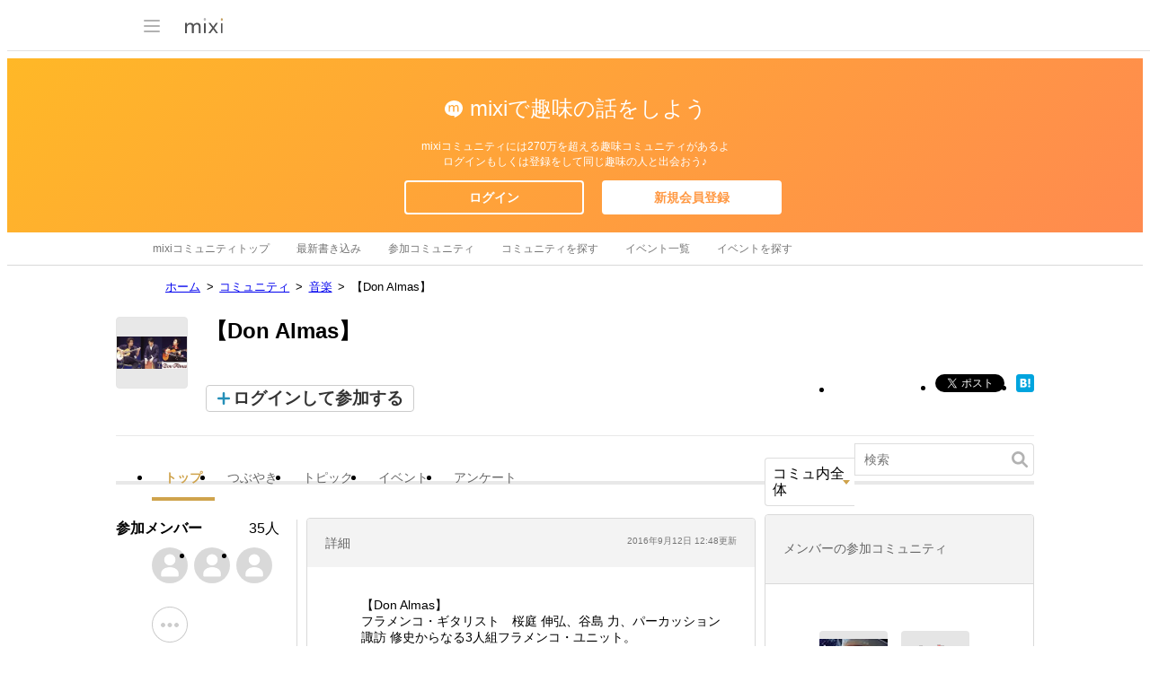

--- FILE ---
content_type: text/html; charset=utf-8
request_url: https://www.google.com/recaptcha/api2/aframe
body_size: 257
content:
<!DOCTYPE HTML><html><head><meta http-equiv="content-type" content="text/html; charset=UTF-8"></head><body><script nonce="rCqmHBt_nzVpnpYWUrg1ug">/** Anti-fraud and anti-abuse applications only. See google.com/recaptcha */ try{var clients={'sodar':'https://pagead2.googlesyndication.com/pagead/sodar?'};window.addEventListener("message",function(a){try{if(a.source===window.parent){var b=JSON.parse(a.data);var c=clients[b['id']];if(c){var d=document.createElement('img');d.src=c+b['params']+'&rc='+(localStorage.getItem("rc::a")?sessionStorage.getItem("rc::b"):"");window.document.body.appendChild(d);sessionStorage.setItem("rc::e",parseInt(sessionStorage.getItem("rc::e")||0)+1);localStorage.setItem("rc::h",'1769218236616');}}}catch(b){}});window.parent.postMessage("_grecaptcha_ready", "*");}catch(b){}</script></body></html>

--- FILE ---
content_type: application/javascript; charset=utf-8
request_url: https://fundingchoicesmessages.google.com/f/AGSKWxWaQNK6m0BHzuHwW0bVn0zeCrVjivRNDkUl5blz7oLbs5vevYwitOWOYZDU8sHV3KF9A6mCWOMiuJ0sWZojn3V7qjgTgB2k1-8RdakH3_eOH689wMtlqoRV8V7PrQYmDHAA_jAb5QgILHDipfdM89awCmLaGU4pIPSkxu9TpSlcJZF_etZabXijGqcO/_takeover_background./adtext2./bottom-advert-/ads_google./ads-nodep.
body_size: -1288
content:
window['5fb51a84-7ea7-4bbd-8cb7-fe26f8ff6b83'] = true;